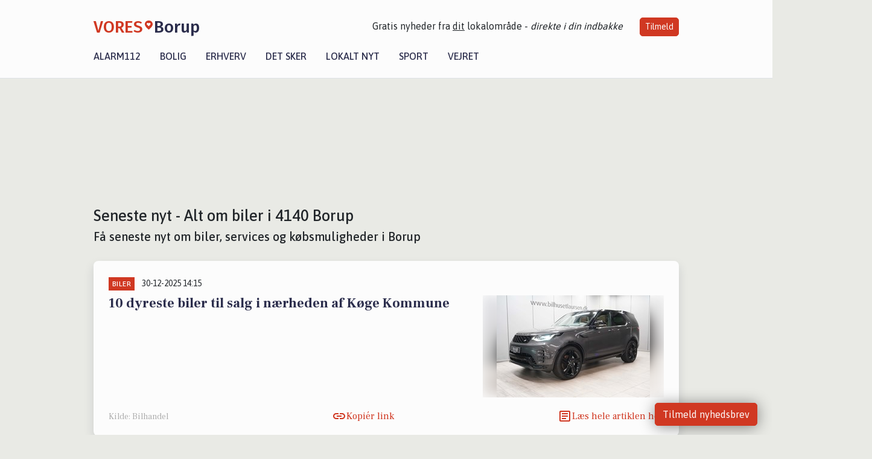

--- FILE ---
content_type: text/html; charset=utf-8
request_url: https://vores-borup.dk/artikler/biler
body_size: 9043
content:


<!DOCTYPE html>
<html lang="da">
<head>
    <meta charset="utf-8" />
    <meta name="viewport" content="width=device-width, initial-scale=1.0" />
    <title>K&#xF8;b, salg og reperaton/service af bil i 4140 Borup - Find lokale bilforhandlerer og autov&#xE6;rksted</title>
    
    <link href='https://fonts.gstatic.com' rel='preconnect' crossorigin>
<link href='https://assets.vorescdn.dk' rel='preconnect' crossorigin>
    <link rel="manifest" href="/manifest.json">
        <meta name="description" content="K&#xF8;b, salg og reperaton/service af bil i 4140 Borup - Find lokale bilforhandlerer, autov&#xE6;rksted, mekanikker, billig, priser, hestekr&#xE6;fter," />


    <link rel="canonical" href="https://vores-borup.dk/artikler/biler">


<meta property="fb:app_id" content="603210533761694" />
    <meta property="fb:pages" content="133935849808365" />
        <meta property="og:image" content="https://vores-borup.dk/img/logo/site_square.png" />




    <meta name="facebook-domain-verification" content="3mm8gv0ulqt1hd6n4766l1bfb06tjh" />

    
<link rel="icon" type="image/png" href="/img/icons/icon-152x152.png" />
<link rel="apple-touch-icon" type="image/png" href="/favicon.png" />

<link rel="preload" as="style" href="https://fonts.googleapis.com/css?family=Frank&#x2B;Ruhl&#x2B;Libre:400,700|Asap:400,500|Fira&#x2B;Sans:500|Merriweather:400&amp;display=swap">
<link href="https://fonts.googleapis.com/css?family=Frank&#x2B;Ruhl&#x2B;Libre:400,700|Asap:400,500|Fira&#x2B;Sans:500|Merriweather:400&amp;display=swap" rel="stylesheet" />

<link rel="preload" as="style" href="/dist/main.css?v=4lVlcf_nVVhS9k3-PzDma9gPCqVzZa-xwe6Z3nUGu-A">
<link rel="stylesheet" href="/dist/main.css?v=4lVlcf_nVVhS9k3-PzDma9gPCqVzZa-xwe6Z3nUGu-A" />
        <script type="text/javascript">
        window.dataLayer = window.dataLayer || [];
        window.dataLayer.push({
            dlv_page_type: "artikel_srp",
            dlv_category: "Biler",
            dlv_source: null
        });
    </script>

    
    
<script>
var voresConfiguration = {"modules":["floating-subscribe"],"site":{"name":"Borup","siteName":"VORES Borup","hostname":"vores-borup.dk","facebookPageId":133935849808365,"instagramHandle":""},"bannerPlaceholder":{"salesEmail":"salg@voresdigital.dk?subject=Henvendelse fra VORES Borup","logo":"https://assets.vorescdn.dk/remote/vores-borup.dk/img/logo/site.png?width=250"},"facebookAppId":"603210533761694","googleSignInClientId":"643495767278-bqenl96m5li36d9c3e1a1ujch1giorgn.apps.googleusercontent.com","products":{"groceryPlusProductId":"832729fc-0197-4a09-a829-2ad24ec33c74"},"csrf":"CfDJ8FuIb0WNFg9DhYJimJMeEWgP53Zg_qHqsKRA0NBXaQQ0dWBENeTWQM5nYs5uhf0nEwQKSNHBrnnY7tYHi1kMGtPHy-MBwKZw1_tp-7H9CzodzSZdzkdcgLkVeyzIU_QJ5bBUPQbNgEVKfBILwhC-_TE","gtmId":"GTM-PMFG7C7"}
</script>

<script src="/dist/essentials-bundle.js?v=hjEg4_jAEA1nYcyRynaMY4wTMfjlzT6aiRLaBhOhzEo" defer></script>
    
<script type="text/javascript">
var utag_data = {
}
</script>
<!-- Loading script asynchronously -->
<script type="text/javascript">
    (function(a,b,c,d){
    a='//tags.tiqcdn.com/utag/jysk-fynske-medier/partners/prod/utag.js';
    b=document;c='script';d=b.createElement(c);d.src=a;d.type='text/java'+c;d.async=true;
    a=b.getElementsByTagName(c)[0];a.parentNode.insertBefore(d,a);
    })();
</script>


<script async='async' src='//macro.adnami.io/macro/hosts/adsm.macro.voresdigital.dk.js'></script>


<script src="//zrzzqdBnFEBxKXGb4.ay.delivery/manager/zrzzqdBnFEBxKXGb4" type="text/javascript" referrerpolicy="no-referrer-when-downgrade"></script>


<script>window.googletag = window.googletag || {cmd: []};</script>
<script>
    googletag.cmd.push(function(){
        googletag.pubads().setTargeting('vd_page', "vores-borup.dk");
googletag.pubads().setTargeting('vd_category', "biler");googletag.pubads().setTargeting('vd_type', "artikel_srp");    });
</script>
</head>
<body>
    

<div class="d-flex flex-column">
    

<header class="" id="header">
    <nav class="navbar navbar-expand-md navbar-light sticky ">
        <div class="container">
            <div class="d-flex flex-wrap align-items-center w-100 justify-content-between">
                    <a class="logo" href="/">
        <span>VORES</span><div class="logo-icon"><img alt="" src="/img/logo/homeheart.svg" aria-hidden="true" /></div><span>Borup</span>
                    </a>
                    <burger-menu></burger-menu>
                    <div class="d-none d-lg-block">
                        <span>Gratis nyheder fra <u>dit</u> lokalområde - <i>direkte i din indbakke</i></span>
                        <button onclick="vmh.showSubscribeModal('Header')" class="ml-4 btn btn-sm btn-primary">Tilmeld</button>
                    </div>
            </div>
                <div class="d-flex flex-wrap align-items-center">
                    
                    <div class="collapse navbar-collapse text-right text-md-center" id="navbarMenu">
                        <ul class="navbar-nav mr-auto mt-2 mt-lg-0">

                            <li class="nav-item">
                                <a class="nav-link" href="/alarm112">
                                    Alarm112
                                </a>
                            </li>
                            <li class="nav-item">
                                <a class="nav-link" href="/bolig">
                                    Bolig
                                </a>
                            </li>
                            <li class="nav-item" site="Site">
                                <a class="nav-link" href="/erhverv">
                                    Erhverv
                                </a>
                            </li>
                            <li class="nav-item">
                                <a class="nav-link" href="/detsker">
                                    Det sker
                                </a>
                            </li>
                            <li class="nav-item">
                                <a class="nav-link" href="/lokaltnyt">
                                    Lokalt nyt
                                </a>
                            </li>
                            <li class="nav-item">
                                <a class="nav-link" href="/sport">
                                    Sport
                                </a>
                            </li>
                            <li class="nav-item align-middle">
                                
                            </li>
                            <li class="nav-item align-middle">
                                <a class="nav-link align-items-center" href="/vejret">
                                    Vejret
                                </a>
                            </li>
                        </ul>
                    </div>
                </div>
        </div>
    </nav>
</header>
    <div class="d-flex flex-column flex-grow-1">
        <div class="flex-grow-1">
            <div class="container pt-3">
                            <div class="step_sticky step_sticky_left">
    <div data-ay-manager-id="div-gpt-ad-sticky_1">
        <script type="text/javascript">
            window.ayManagerEnv = window.ayManagerEnv || { cmd : []};
            window.ayManagerEnv.cmd.push(function() {
                ayManagerEnv.display("div-gpt-ad-sticky_1");
            });
        </script>
    </div>
</div>
                            <div class="step_sticky step_sticky_right">
    <div data-ay-manager-id="div-gpt-ad-sticky_2">
        <script type="text/javascript">
            window.ayManagerEnv = window.ayManagerEnv || { cmd : []};
            window.ayManagerEnv.cmd.push(function() {
                ayManagerEnv.display("div-gpt-ad-sticky_2");
            });
        </script>
    </div>
</div>
                            
<div class="step_billboard">
    <div data-ay-manager-id="div-gpt-ad-billboard_1">
        <script type="text/javascript">
            window.ayManagerEnv = window.ayManagerEnv || { cmd : []};
            window.ayManagerEnv.cmd.push(function() {
                ayManagerEnv.display("div-gpt-ad-billboard_1");
            });
        </script>
    </div>
</div>
                <div class="my-3">
    <h1 class="h2">Seneste nyt - Alt om biler i 4140 Borup </h1>
    <h2 class="h5">F&#xE5; seneste nyt om biler, services og k&#xF8;bsmuligheder i Borup</h2>
    <div class="content-feed-container">
            



<div class="content-feed-item shadow " ga-track-impression="" data-itemid="22e1f270-6600-4ae7-9376-83daec19d33e" data-itemtype="Content" data-itemcategory="Biler" data-placement="1" data-container="feed-article-preview" data-containervariant="feed-article-preview">

    <div class="mb-2">
            <div class="category">Biler</div>
            <small class="date ml-2">30-12-2025 14:15</small>
    </div>

    <div class="d-flex justify-content-between">
        <div class="flex-grow-1">
                <a class="article-link" href="/a/10-dyreste-biler-til-salg-i-naerheden-af-koege-kommune/22e1f270-6600-4ae7-9376-83daec19d33e" ga-track-kpi="" data-action="click_article" data-itemid="22e1f270-6600-4ae7-9376-83daec19d33e" data-itemtype="Content" data-itemcategory="Biler" data-variant="title" data-placement="1" data-container="feed-article-preview" data-containervariant="feed-article-preview">
                    <h4 class="font-weight-bold">
                        10 dyreste biler til salg i n&#xE6;rheden af K&#xF8;ge Kommune
                    </h4>
                </a>

                    <p class="preview-text"></p>
        </div>

            <a class="ml-3" href="/a/10-dyreste-biler-til-salg-i-naerheden-af-koege-kommune/22e1f270-6600-4ae7-9376-83daec19d33e" ga-track-kpi="" data-action="click_article" data-itemid="22e1f270-6600-4ae7-9376-83daec19d33e" data-itemtype="Content" data-itemcategory="Biler" data-variant="image" data-placement="1" data-container="feed-article-preview" data-containervariant="feed-article-preview">
                <div class="img-container mb-2">
                    <div class="img-bg img-bg-blur" data-background="https://assets.vorescdn.dk/vores-by/f7bca5c1-8225-4ab3-9eee-f8cf76e14f64.jpg?width=300&amp;height=169&amp;mode=max&amp;bgcolor=FFFFFF&amp;quality=90" data-backgroundretina="https://assets.vorescdn.dk/vores-by/f7bca5c1-8225-4ab3-9eee-f8cf76e14f64.jpg?width=600&amp;height=338&amp;mode=max&amp;bgcolor=FFFFFF&amp;quality=90" data-assetid="f7bca5c1-8225-4ab3-9eee-f8cf76e14f64">
                    </div>
                        <div class="img">
                            <img alt="10 dyreste biler til salg i n&#xE6;rheden af K&#xF8;ge Kommune" data-src="https://assets.vorescdn.dk/vores-by/f7bca5c1-8225-4ab3-9eee-f8cf76e14f64.jpg?width=300&amp;height=169&amp;mode=max&amp;bgcolor=FFFFFF&amp;quality=90" data-srcset="https://assets.vorescdn.dk/vores-by/f7bca5c1-8225-4ab3-9eee-f8cf76e14f64.jpg?width=600&amp;height=338&amp;mode=max&amp;bgcolor=FFFFFF&amp;quality=90 2x, https://assets.vorescdn.dk/vores-by/f7bca5c1-8225-4ab3-9eee-f8cf76e14f64.jpg?width=300&amp;height=169&amp;mode=max&amp;bgcolor=FFFFFF&amp;quality=90 1x" data-assetid="f7bca5c1-8225-4ab3-9eee-f8cf76e14f64" />
                        </div>
                </div>
            </a>
    </div>




    <div class="d-flex flex-wrap justify-content-between align-items-center">
            <div>
                    <small class="text-muted">Kilde: Bilhandel</small>
            </div>


            <button class="btn btn-link copy-url-btn" data-content-id="22e1f270-6600-4ae7-9376-83daec19d33e" onclick="vmh.copyLinkToClipboard(this, 'https://vores-borup.dk/artikler?contentId=22e1f270-6600-4ae7-9376-83daec19d33e')" ga-track-kpi="" data-action="click_share" data-itemid="22e1f270-6600-4ae7-9376-83daec19d33e" data-itemtype="Content" data-itemcategory="Biler" data-variant="button" data-placement="1" data-container="feed-article-preview" data-containervariant="feed-article-preview">
                Kopiér link
            </button>
            <a class="article-icon btn btn-link" href="/a/10-dyreste-biler-til-salg-i-naerheden-af-koege-kommune/22e1f270-6600-4ae7-9376-83daec19d33e" ga-track-kpi="" data-action="click_article" data-itemid="22e1f270-6600-4ae7-9376-83daec19d33e" data-itemtype="Content" data-itemcategory="Biler" data-variant="button" data-placement="1" data-container="feed-article-preview" data-containervariant="feed-article-preview">
                L&#xE6;s hele artiklen her
            </a>
    </div>
</div>
            



<div class="content-feed-item shadow " ga-track-impression="" data-itemid="b46ab5a6-0a9e-45c3-8f7a-31833b05eae7" data-itemtype="Content" data-itemcategory="Biler" data-placement="2" data-container="feed-article-preview" data-containervariant="feed-article-preview">

    <div class="mb-2">
            <div class="category">Biler</div>
            <small class="date ml-2">21-06-2024 16:31</small>
    </div>

    <div class="d-flex justify-content-between">
        <div class="flex-grow-1">
                <a class="article-link" href="/a/her-er-aarets-mest-skrottede-bilmodeller-i-danmark/b46ab5a6-0a9e-45c3-8f7a-31833b05eae7" ga-track-kpi="" data-action="click_article" data-itemid="b46ab5a6-0a9e-45c3-8f7a-31833b05eae7" data-itemtype="Content" data-itemcategory="Biler" data-variant="title" data-placement="2" data-container="feed-article-preview" data-containervariant="feed-article-preview">
                    <h4 class="font-weight-bold">
                        Her er &#xE5;rets mest skrottede bilmodeller i Danmark
                    </h4>
                </a>

                    <p class="preview-text">Antallet af skrotbiler har v&#xE6;ret nedadg&#xE5;ende de seneste &#xE5;r, og de forel&#xF8;bige tal for 2024 tyder ikke p&#xE5;, at den udvikling er ved at vende. Men en r&#xE6;kke bilmodeller er dog helt i top over dem, danskerne har skilt sig af med i &#xE5;rets f&#xF8;rste seks m&#xE5;neder. Det viser en ny opg&#xF8;relse, som Autoparts24 har foretaget med tal fra Dansk Producentansvar.</p>
        </div>

            <a class="ml-3" href="/a/her-er-aarets-mest-skrottede-bilmodeller-i-danmark/b46ab5a6-0a9e-45c3-8f7a-31833b05eae7" ga-track-kpi="" data-action="click_article" data-itemid="b46ab5a6-0a9e-45c3-8f7a-31833b05eae7" data-itemtype="Content" data-itemcategory="Biler" data-variant="image" data-placement="2" data-container="feed-article-preview" data-containervariant="feed-article-preview">
                <div class="img-container mb-2">
                    <div class="img-bg img-bg-blur" data-background="https://assets.vorescdn.dk/vores-by/b494577c-e64e-47cb-ac9e-8ef1dade97c3.jpg?width=300&amp;height=169&amp;mode=max&amp;bgcolor=FFFFFF&amp;quality=90" data-backgroundretina="https://assets.vorescdn.dk/vores-by/b494577c-e64e-47cb-ac9e-8ef1dade97c3.jpg?width=600&amp;height=338&amp;mode=max&amp;bgcolor=FFFFFF&amp;quality=90" data-assetid="b494577c-e64e-47cb-ac9e-8ef1dade97c3">
                    </div>
                        <div class="img">
                            <img alt="Her er &#xE5;rets mest skrottede bilmodeller i Danmark" data-src="https://assets.vorescdn.dk/vores-by/b494577c-e64e-47cb-ac9e-8ef1dade97c3.jpg?width=300&amp;height=169&amp;mode=max&amp;bgcolor=FFFFFF&amp;quality=90" data-srcset="https://assets.vorescdn.dk/vores-by/b494577c-e64e-47cb-ac9e-8ef1dade97c3.jpg?width=600&amp;height=338&amp;mode=max&amp;bgcolor=FFFFFF&amp;quality=90 2x, https://assets.vorescdn.dk/vores-by/b494577c-e64e-47cb-ac9e-8ef1dade97c3.jpg?width=300&amp;height=169&amp;mode=max&amp;bgcolor=FFFFFF&amp;quality=90 1x" data-assetid="b494577c-e64e-47cb-ac9e-8ef1dade97c3" />
                        </div>
                </div>
            </a>
    </div>




    <div class="d-flex flex-wrap justify-content-between align-items-center">
            <div>
                    <small class="text-muted">Kilde: Autoparts24</small>
            </div>


            <button class="btn btn-link copy-url-btn" data-content-id="b46ab5a6-0a9e-45c3-8f7a-31833b05eae7" onclick="vmh.copyLinkToClipboard(this, 'https://vores-borup.dk/artikler?contentId=b46ab5a6-0a9e-45c3-8f7a-31833b05eae7')" ga-track-kpi="" data-action="click_share" data-itemid="b46ab5a6-0a9e-45c3-8f7a-31833b05eae7" data-itemtype="Content" data-itemcategory="Biler" data-variant="button" data-placement="2" data-container="feed-article-preview" data-containervariant="feed-article-preview">
                Kopiér link
            </button>
            <a class="article-icon btn btn-link" href="/a/her-er-aarets-mest-skrottede-bilmodeller-i-danmark/b46ab5a6-0a9e-45c3-8f7a-31833b05eae7" ga-track-kpi="" data-action="click_article" data-itemid="b46ab5a6-0a9e-45c3-8f7a-31833b05eae7" data-itemtype="Content" data-itemcategory="Biler" data-variant="button" data-placement="2" data-container="feed-article-preview" data-containervariant="feed-article-preview">
                L&#xE6;s hele artiklen her
            </a>
    </div>
</div>
            



<div class="content-feed-item shadow " ga-track-impression="" data-itemid="f34f8b90-2193-478b-812d-e01f1eeec6fd" data-itemtype="Content" data-itemcategory="Biler" data-placement="3" data-container="feed-article-preview" data-containervariant="feed-article-preview">

    <div class="mb-2">
            <div class="category">Biler</div>
            <small class="date ml-2">06-04-2024 15:33</small>
    </div>

    <div class="d-flex justify-content-between">
        <div class="flex-grow-1">
                <a class="article-link" href="/a/pris-op-til-450000-kroner-se-de-dyreste-biler-til-salg-i-borup/f34f8b90-2193-478b-812d-e01f1eeec6fd" ga-track-kpi="" data-action="click_article" data-itemid="f34f8b90-2193-478b-812d-e01f1eeec6fd" data-itemtype="Content" data-itemcategory="Biler" data-variant="title" data-placement="3" data-container="feed-article-preview" data-containervariant="feed-article-preview">
                    <h4 class="font-weight-bold">
                        Pris op til 450.000 kroner! Se de dyreste biler til salg i Borup
                    </h4>
                </a>

                    <p class="preview-text"></p>
        </div>

            <a class="ml-3" href="/a/pris-op-til-450000-kroner-se-de-dyreste-biler-til-salg-i-borup/f34f8b90-2193-478b-812d-e01f1eeec6fd" ga-track-kpi="" data-action="click_article" data-itemid="f34f8b90-2193-478b-812d-e01f1eeec6fd" data-itemtype="Content" data-itemcategory="Biler" data-variant="image" data-placement="3" data-container="feed-article-preview" data-containervariant="feed-article-preview">
                <div class="img-container mb-2">
                    <div class="img-bg img-bg-blur" data-background="https://assets.vorescdn.dk/vores-by/744bca62-1ba9-4a30-8afe-70b488369952.jpg?width=300&amp;height=169&amp;mode=max&amp;bgcolor=FFFFFF&amp;quality=90" data-backgroundretina="https://assets.vorescdn.dk/vores-by/744bca62-1ba9-4a30-8afe-70b488369952.jpg?width=600&amp;height=338&amp;mode=max&amp;bgcolor=FFFFFF&amp;quality=90" data-assetid="744bca62-1ba9-4a30-8afe-70b488369952">
                    </div>
                        <div class="img">
                            <img alt="Pris op til 450.000 kroner! Se de dyreste biler til salg i Borup" data-src="https://assets.vorescdn.dk/vores-by/744bca62-1ba9-4a30-8afe-70b488369952.jpg?width=300&amp;height=169&amp;mode=max&amp;bgcolor=FFFFFF&amp;quality=90" data-srcset="https://assets.vorescdn.dk/vores-by/744bca62-1ba9-4a30-8afe-70b488369952.jpg?width=600&amp;height=338&amp;mode=max&amp;bgcolor=FFFFFF&amp;quality=90 2x, https://assets.vorescdn.dk/vores-by/744bca62-1ba9-4a30-8afe-70b488369952.jpg?width=300&amp;height=169&amp;mode=max&amp;bgcolor=FFFFFF&amp;quality=90 1x" data-assetid="744bca62-1ba9-4a30-8afe-70b488369952" />
                        </div>
                </div>
            </a>
    </div>




    <div class="d-flex flex-wrap justify-content-between align-items-center">
            <div>
                    <small class="text-muted">Kilde: Bilhandel</small>
            </div>


            <button class="btn btn-link copy-url-btn" data-content-id="f34f8b90-2193-478b-812d-e01f1eeec6fd" onclick="vmh.copyLinkToClipboard(this, 'https://vores-borup.dk/artikler?contentId=f34f8b90-2193-478b-812d-e01f1eeec6fd')" ga-track-kpi="" data-action="click_share" data-itemid="f34f8b90-2193-478b-812d-e01f1eeec6fd" data-itemtype="Content" data-itemcategory="Biler" data-variant="button" data-placement="3" data-container="feed-article-preview" data-containervariant="feed-article-preview">
                Kopiér link
            </button>
            <a class="article-icon btn btn-link" href="/a/pris-op-til-450000-kroner-se-de-dyreste-biler-til-salg-i-borup/f34f8b90-2193-478b-812d-e01f1eeec6fd" ga-track-kpi="" data-action="click_article" data-itemid="f34f8b90-2193-478b-812d-e01f1eeec6fd" data-itemtype="Content" data-itemcategory="Biler" data-variant="button" data-placement="3" data-container="feed-article-preview" data-containervariant="feed-article-preview">
                L&#xE6;s hele artiklen her
            </a>
    </div>
</div>
                <div class="row mb-3">
                        <div class="col-12">
                                
<div class="step_billboard">
    <div data-ay-manager-id="div-gpt-ad-billboard_2">
        <script type="text/javascript">
            window.ayManagerEnv = window.ayManagerEnv || { cmd : []};
            window.ayManagerEnv.cmd.push(function() {
                ayManagerEnv.display("div-gpt-ad-billboard_2");
            });
        </script>
    </div>
</div>
                        </div>
                </div>
            



<div class="content-feed-item shadow " ga-track-impression="" data-itemid="c0776efb-a9e2-49a3-8d5f-2ccb39f08c82" data-itemtype="Content" data-itemcategory="Biler" data-placement="4" data-container="feed-article-preview" data-containervariant="feed-article-preview">

    <div class="mb-2">
            <div class="category">Biler</div>
            <small class="date ml-2">16-03-2024 13:12</small>
    </div>

    <div class="d-flex justify-content-between">
        <div class="flex-grow-1">
                <a class="article-link" href="/a/biler-netop-sat-til-salg-i-borup/c0776efb-a9e2-49a3-8d5f-2ccb39f08c82" ga-track-kpi="" data-action="click_article" data-itemid="c0776efb-a9e2-49a3-8d5f-2ccb39f08c82" data-itemtype="Content" data-itemcategory="Biler" data-variant="title" data-placement="4" data-container="feed-article-preview" data-containervariant="feed-article-preview">
                    <h4 class="font-weight-bold">
                        Biler netop sat til salg i Borup
                    </h4>
                </a>

                    <p class="preview-text"></p>
        </div>

            <a class="ml-3" href="/a/biler-netop-sat-til-salg-i-borup/c0776efb-a9e2-49a3-8d5f-2ccb39f08c82" ga-track-kpi="" data-action="click_article" data-itemid="c0776efb-a9e2-49a3-8d5f-2ccb39f08c82" data-itemtype="Content" data-itemcategory="Biler" data-variant="image" data-placement="4" data-container="feed-article-preview" data-containervariant="feed-article-preview">
                <div class="img-container mb-2">
                    <div class="img-bg img-bg-blur" data-background="https://assets.vorescdn.dk/vores-by/b3566016-41a6-4cdc-863e-b0c7d8866415.jpg?width=300&amp;height=169&amp;mode=max&amp;bgcolor=FFFFFF&amp;quality=90" data-backgroundretina="https://assets.vorescdn.dk/vores-by/b3566016-41a6-4cdc-863e-b0c7d8866415.jpg?width=600&amp;height=338&amp;mode=max&amp;bgcolor=FFFFFF&amp;quality=90" data-assetid="b3566016-41a6-4cdc-863e-b0c7d8866415">
                    </div>
                        <div class="img">
                            <img alt="Biler netop sat til salg i Borup" data-src="https://assets.vorescdn.dk/vores-by/b3566016-41a6-4cdc-863e-b0c7d8866415.jpg?width=300&amp;height=169&amp;mode=max&amp;bgcolor=FFFFFF&amp;quality=90" data-srcset="https://assets.vorescdn.dk/vores-by/b3566016-41a6-4cdc-863e-b0c7d8866415.jpg?width=600&amp;height=338&amp;mode=max&amp;bgcolor=FFFFFF&amp;quality=90 2x, https://assets.vorescdn.dk/vores-by/b3566016-41a6-4cdc-863e-b0c7d8866415.jpg?width=300&amp;height=169&amp;mode=max&amp;bgcolor=FFFFFF&amp;quality=90 1x" data-assetid="b3566016-41a6-4cdc-863e-b0c7d8866415" />
                        </div>
                </div>
            </a>
    </div>




    <div class="d-flex flex-wrap justify-content-between align-items-center">
            <div>
                    <small class="text-muted">Kilde: Bilhandel</small>
            </div>


            <button class="btn btn-link copy-url-btn" data-content-id="c0776efb-a9e2-49a3-8d5f-2ccb39f08c82" onclick="vmh.copyLinkToClipboard(this, 'https://vores-borup.dk/artikler?contentId=c0776efb-a9e2-49a3-8d5f-2ccb39f08c82')" ga-track-kpi="" data-action="click_share" data-itemid="c0776efb-a9e2-49a3-8d5f-2ccb39f08c82" data-itemtype="Content" data-itemcategory="Biler" data-variant="button" data-placement="4" data-container="feed-article-preview" data-containervariant="feed-article-preview">
                Kopiér link
            </button>
            <a class="article-icon btn btn-link" href="/a/biler-netop-sat-til-salg-i-borup/c0776efb-a9e2-49a3-8d5f-2ccb39f08c82" ga-track-kpi="" data-action="click_article" data-itemid="c0776efb-a9e2-49a3-8d5f-2ccb39f08c82" data-itemtype="Content" data-itemcategory="Biler" data-variant="button" data-placement="4" data-container="feed-article-preview" data-containervariant="feed-article-preview">
                L&#xE6;s hele artiklen her
            </a>
    </div>
</div>
            



<div class="content-feed-item shadow " ga-track-impression="" data-itemid="d3e88993-ffb1-4300-8b8e-11eb3a68ba76" data-itemtype="Content" data-itemcategory="Biler" data-placement="5" data-container="feed-article-preview" data-containervariant="feed-article-preview">

    <div class="mb-2">
            <div class="category">Biler</div>
            <small class="date ml-2">24-02-2024 14:07</small>
    </div>

    <div class="d-flex justify-content-between">
        <div class="flex-grow-1">
                <a class="article-link" href="/a/de-dyreste-biler-i-borup-pris-op-til-465000-kroner/d3e88993-ffb1-4300-8b8e-11eb3a68ba76" ga-track-kpi="" data-action="click_article" data-itemid="d3e88993-ffb1-4300-8b8e-11eb3a68ba76" data-itemtype="Content" data-itemcategory="Biler" data-variant="title" data-placement="5" data-container="feed-article-preview" data-containervariant="feed-article-preview">
                    <h4 class="font-weight-bold">
                        De dyreste biler i Borup - Pris op til 465.000 kroner!
                    </h4>
                </a>

                    <p class="preview-text"></p>
        </div>

            <a class="ml-3" href="/a/de-dyreste-biler-i-borup-pris-op-til-465000-kroner/d3e88993-ffb1-4300-8b8e-11eb3a68ba76" ga-track-kpi="" data-action="click_article" data-itemid="d3e88993-ffb1-4300-8b8e-11eb3a68ba76" data-itemtype="Content" data-itemcategory="Biler" data-variant="image" data-placement="5" data-container="feed-article-preview" data-containervariant="feed-article-preview">
                <div class="img-container mb-2">
                    <div class="img-bg img-bg-blur" data-background="https://assets.vorescdn.dk/vores-by/5a813d4d-388f-4389-bd81-9a0d18d3280d.jpg?width=300&amp;height=169&amp;mode=max&amp;bgcolor=FFFFFF&amp;quality=90" data-backgroundretina="https://assets.vorescdn.dk/vores-by/5a813d4d-388f-4389-bd81-9a0d18d3280d.jpg?width=600&amp;height=338&amp;mode=max&amp;bgcolor=FFFFFF&amp;quality=90" data-assetid="5a813d4d-388f-4389-bd81-9a0d18d3280d">
                    </div>
                        <div class="img">
                            <img alt="De dyreste biler i Borup - Pris op til 465.000 kroner!" data-src="https://assets.vorescdn.dk/vores-by/5a813d4d-388f-4389-bd81-9a0d18d3280d.jpg?width=300&amp;height=169&amp;mode=max&amp;bgcolor=FFFFFF&amp;quality=90" data-srcset="https://assets.vorescdn.dk/vores-by/5a813d4d-388f-4389-bd81-9a0d18d3280d.jpg?width=600&amp;height=338&amp;mode=max&amp;bgcolor=FFFFFF&amp;quality=90 2x, https://assets.vorescdn.dk/vores-by/5a813d4d-388f-4389-bd81-9a0d18d3280d.jpg?width=300&amp;height=169&amp;mode=max&amp;bgcolor=FFFFFF&amp;quality=90 1x" data-assetid="5a813d4d-388f-4389-bd81-9a0d18d3280d" />
                        </div>
                </div>
            </a>
    </div>




    <div class="d-flex flex-wrap justify-content-between align-items-center">
            <div>
                    <small class="text-muted">Kilde: Bilhandel</small>
            </div>


            <button class="btn btn-link copy-url-btn" data-content-id="d3e88993-ffb1-4300-8b8e-11eb3a68ba76" onclick="vmh.copyLinkToClipboard(this, 'https://vores-borup.dk/artikler?contentId=d3e88993-ffb1-4300-8b8e-11eb3a68ba76')" ga-track-kpi="" data-action="click_share" data-itemid="d3e88993-ffb1-4300-8b8e-11eb3a68ba76" data-itemtype="Content" data-itemcategory="Biler" data-variant="button" data-placement="5" data-container="feed-article-preview" data-containervariant="feed-article-preview">
                Kopiér link
            </button>
            <a class="article-icon btn btn-link" href="/a/de-dyreste-biler-i-borup-pris-op-til-465000-kroner/d3e88993-ffb1-4300-8b8e-11eb3a68ba76" ga-track-kpi="" data-action="click_article" data-itemid="d3e88993-ffb1-4300-8b8e-11eb3a68ba76" data-itemtype="Content" data-itemcategory="Biler" data-variant="button" data-placement="5" data-container="feed-article-preview" data-containervariant="feed-article-preview">
                L&#xE6;s hele artiklen her
            </a>
    </div>
</div>
            



<div class="content-feed-item shadow " ga-track-impression="" data-itemid="962a736c-c901-41d7-9f6e-2037e54133e1" data-itemtype="Content" data-itemcategory="Biler" data-placement="6" data-container="feed-article-preview" data-containervariant="feed-article-preview">

    <div class="mb-2">
            <div class="category">Biler</div>
            <small class="date ml-2">25-06-2022 15:41</small>
    </div>

    <div class="d-flex justify-content-between">
        <div class="flex-grow-1">
                <a class="article-link" href="/a/de-billigste-biler-i-borup-priser-helt-ned-til-48000-kroner/962a736c-c901-41d7-9f6e-2037e54133e1" ga-track-kpi="" data-action="click_article" data-itemid="962a736c-c901-41d7-9f6e-2037e54133e1" data-itemtype="Content" data-itemcategory="Biler" data-variant="title" data-placement="6" data-container="feed-article-preview" data-containervariant="feed-article-preview">
                    <h4 class="font-weight-bold">
                        De billigste biler i Borup - Priser helt ned til 48.000 kroner!
                    </h4>
                </a>

                    <p class="preview-text"></p>
        </div>

            <a class="ml-3" href="/a/de-billigste-biler-i-borup-priser-helt-ned-til-48000-kroner/962a736c-c901-41d7-9f6e-2037e54133e1" ga-track-kpi="" data-action="click_article" data-itemid="962a736c-c901-41d7-9f6e-2037e54133e1" data-itemtype="Content" data-itemcategory="Biler" data-variant="image" data-placement="6" data-container="feed-article-preview" data-containervariant="feed-article-preview">
                <div class="img-container mb-2">
                    <div class="img-bg img-bg-blur" data-background="https://assets.vorescdn.dk/vores-by/002f5ed9-0842-4c5f-befa-64195e8e94b9.jpg?width=300&amp;height=169&amp;mode=max&amp;bgcolor=FFFFFF&amp;quality=90" data-backgroundretina="https://assets.vorescdn.dk/vores-by/002f5ed9-0842-4c5f-befa-64195e8e94b9.jpg?width=600&amp;height=338&amp;mode=max&amp;bgcolor=FFFFFF&amp;quality=90" data-assetid="002f5ed9-0842-4c5f-befa-64195e8e94b9">
                    </div>
                        <div class="img">
                            <img alt="De billigste biler i Borup - Priser helt ned til 48.000 kroner!" data-src="https://assets.vorescdn.dk/vores-by/002f5ed9-0842-4c5f-befa-64195e8e94b9.jpg?width=300&amp;height=169&amp;mode=max&amp;bgcolor=FFFFFF&amp;quality=90" data-srcset="https://assets.vorescdn.dk/vores-by/002f5ed9-0842-4c5f-befa-64195e8e94b9.jpg?width=600&amp;height=338&amp;mode=max&amp;bgcolor=FFFFFF&amp;quality=90 2x, https://assets.vorescdn.dk/vores-by/002f5ed9-0842-4c5f-befa-64195e8e94b9.jpg?width=300&amp;height=169&amp;mode=max&amp;bgcolor=FFFFFF&amp;quality=90 1x" data-assetid="002f5ed9-0842-4c5f-befa-64195e8e94b9" />
                        </div>
                </div>
            </a>
    </div>




    <div class="d-flex flex-wrap justify-content-between align-items-center">
            <div>
                    <small class="text-muted">Kilde: Bilhandel</small>
            </div>


            <button class="btn btn-link copy-url-btn" data-content-id="962a736c-c901-41d7-9f6e-2037e54133e1" onclick="vmh.copyLinkToClipboard(this, 'https://vores-borup.dk/artikler?contentId=962a736c-c901-41d7-9f6e-2037e54133e1')" ga-track-kpi="" data-action="click_share" data-itemid="962a736c-c901-41d7-9f6e-2037e54133e1" data-itemtype="Content" data-itemcategory="Biler" data-variant="button" data-placement="6" data-container="feed-article-preview" data-containervariant="feed-article-preview">
                Kopiér link
            </button>
            <a class="article-icon btn btn-link" href="/a/de-billigste-biler-i-borup-priser-helt-ned-til-48000-kroner/962a736c-c901-41d7-9f6e-2037e54133e1" ga-track-kpi="" data-action="click_article" data-itemid="962a736c-c901-41d7-9f6e-2037e54133e1" data-itemtype="Content" data-itemcategory="Biler" data-variant="button" data-placement="6" data-container="feed-article-preview" data-containervariant="feed-article-preview">
                L&#xE6;s hele artiklen her
            </a>
    </div>
</div>
                <div class="row mb-3">
                        <div class="col-12">
                                
<div class="step_billboard">
    <div data-ay-manager-id="div-gpt-ad-billboard_3">
        <script type="text/javascript">
            window.ayManagerEnv = window.ayManagerEnv || { cmd : []};
            window.ayManagerEnv.cmd.push(function() {
                ayManagerEnv.display("div-gpt-ad-billboard_3");
            });
        </script>
    </div>
</div>
                        </div>
                </div>
            



<div class="content-feed-item shadow " ga-track-impression="" data-itemid="cc3ed882-49a9-4b80-83af-94884c78d215" data-itemtype="Content" data-itemcategory="Biler" data-placement="7" data-container="feed-article-preview" data-containervariant="feed-article-preview">

    <div class="mb-2">
            <div class="category">Biler</div>
            <small class="date ml-2">04-06-2022 12:24</small>
    </div>

    <div class="d-flex justify-content-between">
        <div class="flex-grow-1">
                <a class="article-link" href="/a/de-billigste-biler-i-borup-priser-fra-48000-kroner/cc3ed882-49a9-4b80-83af-94884c78d215" ga-track-kpi="" data-action="click_article" data-itemid="cc3ed882-49a9-4b80-83af-94884c78d215" data-itemtype="Content" data-itemcategory="Biler" data-variant="title" data-placement="7" data-container="feed-article-preview" data-containervariant="feed-article-preview">
                    <h4 class="font-weight-bold">
                        De billigste biler i Borup - Priser fra 48.000 kroner
                    </h4>
                </a>

                    <p class="preview-text"></p>
        </div>

            <a class="ml-3" href="/a/de-billigste-biler-i-borup-priser-fra-48000-kroner/cc3ed882-49a9-4b80-83af-94884c78d215" ga-track-kpi="" data-action="click_article" data-itemid="cc3ed882-49a9-4b80-83af-94884c78d215" data-itemtype="Content" data-itemcategory="Biler" data-variant="image" data-placement="7" data-container="feed-article-preview" data-containervariant="feed-article-preview">
                <div class="img-container mb-2">
                    <div class="img-bg img-bg-blur" data-background="https://assets.vorescdn.dk/vores-by/aa8d89c3-e702-49fd-b70b-d74f361558f8.jpg?width=300&amp;height=169&amp;mode=max&amp;bgcolor=FFFFFF&amp;quality=90" data-backgroundretina="https://assets.vorescdn.dk/vores-by/aa8d89c3-e702-49fd-b70b-d74f361558f8.jpg?width=600&amp;height=338&amp;mode=max&amp;bgcolor=FFFFFF&amp;quality=90" data-assetid="aa8d89c3-e702-49fd-b70b-d74f361558f8">
                    </div>
                        <div class="img">
                            <img alt="De billigste biler i Borup - Priser fra 48.000 kroner" data-src="https://assets.vorescdn.dk/vores-by/aa8d89c3-e702-49fd-b70b-d74f361558f8.jpg?width=300&amp;height=169&amp;mode=max&amp;bgcolor=FFFFFF&amp;quality=90" data-srcset="https://assets.vorescdn.dk/vores-by/aa8d89c3-e702-49fd-b70b-d74f361558f8.jpg?width=600&amp;height=338&amp;mode=max&amp;bgcolor=FFFFFF&amp;quality=90 2x, https://assets.vorescdn.dk/vores-by/aa8d89c3-e702-49fd-b70b-d74f361558f8.jpg?width=300&amp;height=169&amp;mode=max&amp;bgcolor=FFFFFF&amp;quality=90 1x" data-assetid="aa8d89c3-e702-49fd-b70b-d74f361558f8" />
                        </div>
                </div>
            </a>
    </div>




    <div class="d-flex flex-wrap justify-content-between align-items-center">
            <div>
                    <small class="text-muted">Kilde: Bilhandel</small>
            </div>


            <button class="btn btn-link copy-url-btn" data-content-id="cc3ed882-49a9-4b80-83af-94884c78d215" onclick="vmh.copyLinkToClipboard(this, 'https://vores-borup.dk/artikler?contentId=cc3ed882-49a9-4b80-83af-94884c78d215')" ga-track-kpi="" data-action="click_share" data-itemid="cc3ed882-49a9-4b80-83af-94884c78d215" data-itemtype="Content" data-itemcategory="Biler" data-variant="button" data-placement="7" data-container="feed-article-preview" data-containervariant="feed-article-preview">
                Kopiér link
            </button>
            <a class="article-icon btn btn-link" href="/a/de-billigste-biler-i-borup-priser-fra-48000-kroner/cc3ed882-49a9-4b80-83af-94884c78d215" ga-track-kpi="" data-action="click_article" data-itemid="cc3ed882-49a9-4b80-83af-94884c78d215" data-itemtype="Content" data-itemcategory="Biler" data-variant="button" data-placement="7" data-container="feed-article-preview" data-containervariant="feed-article-preview">
                L&#xE6;s hele artiklen her
            </a>
    </div>
</div>
    </div>


</div>
            </div>
        </div>
        


<footer class="">
    <div class="container">
        <div class="row py-4 logo">
            <div class="col d-flex justify-content-center">
                    <a href="/">
        <span>VORES</span><div class="logo-icon"><img alt="" src="/img/logo/homeheartwhite.svg" aria-hidden="true" /></div><span>Borup</span>
                    </a>
            </div>
        </div>
            <div class="row py-4">
                <div class="col d-flex justify-content-center">
                        <a class="mx-4" title="Følg os på Facebook" href="https://www.facebook.com/133935849808365" target="_blank" rel="noopener nofollow">
                            <img alt="Facebook" width="48" height="48" src="/img/icons/icon-footer-facebook.svg" />
                        </a>
                    <a class="mx-4" title="Kontakt VORES Digital via email" href="https://voresdigital.dk/kontakt-os/" target="_blank" rel="noopener nofollow">
                        <img alt="Email" width="48" height="48" src="/img/icons/icon-footer-email.svg" />
                    </a>
                </div>
            </div>
            <div class="row pb-5">
                <div class="col-12 col-md-4 shortcuts">
                    <h6>Om Vores Digital</h6>
                    <ul class="list-unstyled">
                        <li class="">
                            <a href="https://voresdigital.dk">
                                Om os
                            </a>
                        </li>
                        <li>
                            <a href="/partner">For annoncører</a>
                        </li>
                        <li>
                            <a href="https://voresdigital.dk/privatlivspolitik" target="_blank" rel="noopener">Vilkår og Privatlivspolitik</a>
                        </li>
                        <li>
                            <a href="https://voresdigital.dk/kontakt-os/">Kontakt VORES Digital</a>
                        </li>
                        <li>
                            <a role="button" onclick="Didomi.preferences.show()">Administrer samtykke</a>
                        </li>
                    </ul>
                </div>
                <div class="col-12 col-md-4 shortcuts mt-4 mt-md-0">
                    <h6>Genveje</h6>
                    <ul class="list-unstyled ">
                        <li class="">
                            <a class="" href="/artikler">
                                Seneste nyt fra Borup
                            </a>
                        </li>
                        <li class="">
                            <a class="" href="/erhverv">
                                Vores lokale erhverv
                            </a>
                        </li>
                        <li>
                            <a href="/kalender">Kalenderen for Borup</a>
                        </li>
                        <li>
                            <a href="/fakta-om">Fakta om Borup</a>
                        </li>
                        <li>
                            <a href="/erhvervsprofil">Erhvervsartikler</a>
                        </li>
                        <li>
                            <a href="/vores-kommune">K&#xF8;ge Kommune</a>
                        </li>
                        <li>
                            <a href="/gratis-salgsvurdering">Få en gratis salgsvurdering</a>
                        </li>
                            
                        <li class="">
                            <a class="" href="/artikler/sponsoreret-indhold">
                                Sponsoreret indhold
                            </a>
                        </li>
                    </ul>
                </div>
                    <div class="col-12 col-md-4 stay-updated mt-4 mt-md-0">
                        <h6>Bliv opdateret</h6>
                        <email-signup-widget 
    data-location="Footer" 
    ></email-signup-widget>
                    </div>
            </div>
    </div>
    <div class=" business-info py-3">
        <div class="container">
            <div class="row ">
                <div class="col-12 col-md-4 text-center">Vores Digital © 2026</div>
                <div class="col-12 col-md-4 text-center">
                        <a class="text-white" href="https://voresdigital.dk/kontakt-os/">Kontakt VORES Digital</a>
                </div>
                <div class="col-12 col-md-4 text-center">CVR: 41179082</div>
                
            </div>
        </div>
    </div>
</footer>
    </div>
</div>



    
<script type="module" src="/dist/main-bundle.js?v=7nG4oRNse0INgBpCG_9H3_FrVdCDJpiuCs343Y_59eY" async></script>
<script nomodule src="/dist/main-es5-bundle.js?v=n5DRTioil2dL-7vm3chwahm-vVSH218lmrNyzJ61lIs" async></script>





    <div id="fb-root"></div>

    
    

</body>
</html>
